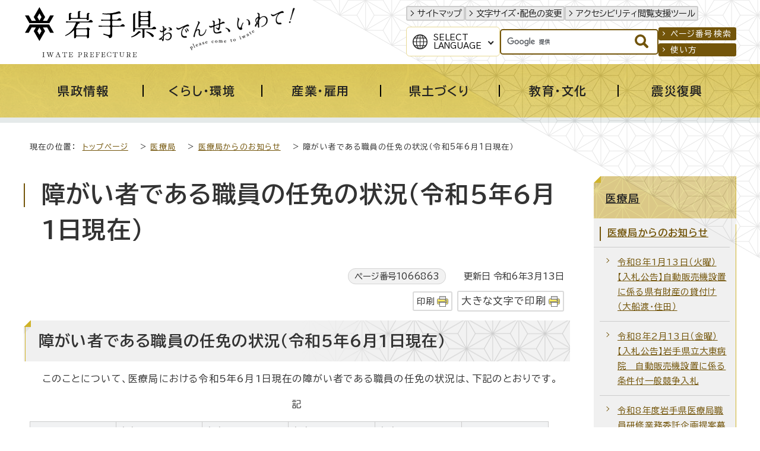

--- FILE ---
content_type: text/html
request_url: http://www.pref.iwate.jp.cache.yimg.jp/iryoukyoku/oshirase/1066863.html
body_size: 14571
content:
<!DOCTYPE html>
<html lang="ja">
<head prefix="og: http://ogp.me/ns# fb: http://ogp.me/ns/fb# article: http://ogp.me/ns/article#">
<!-- Google tag (gtag.js) -->
<script async src="https://www.googletagmanager.com/gtag/js?id=G-1QKGX40YQK"></script>
<script>
window.dataLayer = window.dataLayer || [];
function gtag(){dataLayer.push(arguments);}
gtag('js', new Date());

gtag('config', 'G-1QKGX40YQK');
gtag('config', 'UA-45989786-6');
</script>
<meta charset="UTF-8">
<meta name="keywords" content="岩手県,岩手,いわてけん,いわて,黄金の国,IWATE,iwate,岩手県公式ホームページ">
<meta name="google-site-verification" content="vTJTdQ2QE9NFQXPVIn5Gcuf9CjFR1ft0YBU2DmqAYgI">
<!--[if lt IE 9]>
<script src="../../_template_/_site_/_default_/_res/js/html5shiv-printshiv.min.js"></script>
<![endif]-->
<meta property="og:title" content="障がい者である職員の任免の状況（令和5年6月1日現在）｜岩手県">
<meta property="og:type" content="article">
<meta property="og:description" content="岩手県">
<meta property="og:url" content="https://www.pref.iwate.jp/iryoukyoku/oshirase/1066863.html">
<meta property="og:image" content="https://www.pref.iwate.jp/_template_/_site_/_default_/_res/images/sns/ogimage.png">
<meta property="og:site_name" content="岩手県">
<meta property="og:locale" content="ja_JP">
<script src="../../_template_/_site_/_default_/_res/js/jquery-3.5.1.min.js"></script>
<script>
//<!--
var FI = {};
FI.jQuery = jQuery.noConflict(true);
FI.smpcss = "../../_template_/_site_/_default_/_res/design/default_smp.css?a";
FI.smpcss2 = "../../_template_/_site_/_default_/_res/dummy.css";
FI.ads_banner_analytics = true;
FI.open_data_analytics = true;
FI.pageid_search_analytics = true;
FI.file_data_analytics = true;
//-->
</script>
<script src="../../_template_/_site_/_default_/_res/js/smp.js?a"></script>
<script src="../../_template_/_site_/_default_/_res/js/common.js" defer></script>
<script src="../../_template_/_site_/_default_/_res/js/pagetop_fade.js" defer></script>
<script src="../../_template_/_site_/_default_/_res/js/articleall.js" async></script>
<script src="../../_template_/_site_/_default_/_res/js/dropdown_menu.js" defer></script>
<script src="../../_template_/_site_/_default_/_res/js/over.js" async></script>
<script src="../../_template_/_site_/_default_/_res/js/fm_util.js" async></script>
<link id="cmncss" href="../../_template_/_site_/_default_/_res/design/default.css?a" rel="stylesheet" type="text/css" class="pconly">
<link id="printcss" href="../../_template_/_site_/_default_/_res/print_dummy.css" rel="stylesheet" type="text/css" class="pconly">
<link id="bgcss" href="../../_template_/_site_/_default_/_res/dummy.css" rel="stylesheet" type="text/css" class="pconly">
<script>
//<!--
var bgcss1 = "../../_template_/_site_/_default_/_res/a.css";
var bgcss2 = "../../_template_/_site_/_default_/_res/b.css";
var bgcss3 = "../../_template_/_site_/_default_/_res/c.css";
var bgcss4 = "../../_template_/_site_/_default_/_res/dummy.css";
// -->
</script>
<link rel="preconnect" href="https://fonts.googleapis.com">
<link rel="preconnect" href="https://fonts.gstatic.com" crossorigin>
<link href="https://fonts.googleapis.com/css2?family=BIZ+UDPGothic:wght@400;700&family=Hina+Mincho&family=Lora:ital@0;1&display=swap" rel="stylesheet">
<title>岩手県 - 障がい者である職員の任免の状況（令和5年6月1日現在）</title>
<link rel="apple-touch-icon-precomposed" href="../../_template_/_site_/_default_/_res/images/apple-touch-icon-precomposed.png">
<link rel="shortcut icon" href="../../_template_/_site_/_default_/_res/favicon.ico" type="image/vnd.microsoft.icon">
<link rel="icon" href="../../_template_/_site_/_default_/_res/favicon.ico" type="image/vnd.microsoft.icon">
<script id="pt_loader" src="../../_template_/_site_/_default_/_res/js/ewbc.min.js"></script>
</head>
<body>
<noscript>
<p class="scriptmessage">当ホームページではjavascriptを使用しています。 javascriptの使用を有効にしなければ、一部の機能が正確に動作しない恐れがあります。お手数ですがjavascriptの使用を有効にしてください。</p>
</noscript>
<div id="wrapbg">
<div id="wrap">
<header id="headerbg" role="banner">
<div id="blockskip" class="pconly"><a href="#HONBUN">エンターキーを押すと、ナビゲーション部分をスキップし本文へ移動します。</a></div>
<div id="header">
<div id="tlogo">
<p><a href="https://www.pref.iwate.jp/"><img src="../../_template_/_site_/_default_/_res/design/images/header/tlogo.svg" alt="岩手県" width="225" height="85"></a></p>
<p class="pconly"><img src="../../_template_/_site_/_default_/_res/design/images/header/tlogo_catchcopy.png" alt="おでんせ、いわて！　Please come to Iwate" width="235" height="77"></p>
</div>
<div id="util">
<div id="util1">
<ul>
<li><a href="../../sitemap.html">サイトマップ</a></li>
<li class="pconly"><a href="../../about/site/usability.html">文字サイズ・配色の変更</a></li>
<li><a href="javascript:void(0);" id="pt_enable">アクセシビリティ閲覧支援ツール</a></li>
</ul>
</div>
<div id="util2">
<div id="translation" class="scatelang">
<button class="tismenulang" aria-expanded="false" aria-controls="translationlist" lang="en">Select<br>Language</button>
<ul aria-hidden="true" id="translationlist" translate="no">
<li lang="en"><a href="https://translate.google.com/translate?hl=en&sl=ja&tl=en&u=https://www.pref.iwate.jp/iryoukyoku/oshirase/1066863.html">English</a></li>
<li lang="zh-CN"><a href="https://translate.google.com/translate?hl=zh-CN&sl=ja&tl=zh-CN&u=https://www.pref.iwate.jp/iryoukyoku/oshirase/1066863.html">中文（简体字）</a></li>
<li lang="zh-TW"><a href="https://translate.google.com/translate?hl=zh-TW&sl=ja&tl=zh-TW&u=https://www.pref.iwate.jp/iryoukyoku/oshirase/1066863.html">中文（繁體字）</a></li>
<li lang="ko"><a href="https://translate.google.com/translate?hl=ko&sl=ja&tl=ko&u=https://www.pref.iwate.jp/iryoukyoku/oshirase/1066863.html">한국어</a></li>
</ul>
<!-- ▲▲▲ END translation ▲▲▲ --></div>
<div id="sitesearch">
<form role="search" id="cse-search-box" action="https://www.pref.iwate.jp/search/site.html">
<input type="hidden" name="cx" value="011451660060316888554:7ulai5w2tlc">
<input type="hidden" name="ie" value="UTF-8">
<input type="text" name="q" id="key" value="" title="サイト内検索"><input alt="検索" class="submit" src="../../_template_/_site_/_default_/_res/design/images/header/search.svg" type="image">
</form>
<script type="text/javascript" src="https://www.google.co.jp/coop/cse/brand?form=cse-search-box&lang=ja"></script>
<!-- ▲▲▲ END sitesearch ▲▲▲ --></div>
<div id="util3">
<ul>
<li><a href="../../about/site/idsearch.html">ページ番号検索</a></li>
<li><a href="../../about/site/search.html">使い方</a></li>
</ul>
<!-- ▲▲▲ END util3 ▲▲▲ --></div>
<!-- ▲▲▲ END util2 ▲▲▲ --></div>
</div>
</div>
</header>
<hr class="hide">
<nav id="gnavibg" role="navigation" aria-label="メインメニュー">
<div id="gnavi">
<ul id="topscate">
<li class="scate scate1">
<button class="tismenu pconly" aria-expanded="false" aria-controls="list1"><span>県政情報</span></button>
<div id="list1" class="navi" aria-hidden="true">
<div class="gnavilower">
<p class="gnavidetail"><a href="../../kensei/index.html">県政情報<span class="pconly">トップ</span></a></p>
<button class="gnaviclose pconly">閉じる</button>
<!-- ▲▲▲ END gnavilower ▲▲▲ --></div>
<ul class="clearfix pconly">
<li><a href="/kensei/profile/index.html">岩手県プロフィール</a></li>
<li><a href="/kensei/kouchoukouhou/index.html">広聴広報</a></li>
<li><a href="/kensei/nyuusatsu/index.html">入札・コンペ・公募情報</a></li>
<li><a href="/kensei/saiyou/index.html">採用・資格</a></li>
<li><a href="/kensei/jinji/index.html">人事</a></li>
<li><a href="/kensei/yosan/index.html">予算</a></li>
<li><a href="/kensei/houkikenpou/index.html">県法規集・県報・宗教法人・行政手続・不服審査</a></li>
<li><a href="/kensei/jouhoukoukai/index.html">情報公開・個人情報保護</a></li>
<li><a href="/kensei/1059746/index.html">公文書管理</a></li>
<li><a href="/kensei/zei/index.html">県税（けんぜいねっと）</a></li>
<li><a href="/kensei/kanzai/index.html">管財・庁舎管理</a></li>
<li><a href="/kensei/seisaku/index.html">政策</a></li>
<li><a href="/kensei/ilc/index.html">ILC推進</a></li>
<li><a href="/kensei/seisaku/suishin/1018014/index.html">いわて県民計画（2019～2028）</a></li>
<li><a href="/kensei/gyoseikeiei/index.html">行政経営</a></li>
<li><a href="/kensei/shingikai/index.html">審議会</a></li>
<li><a href="/kensei/toukei/index.html">統計情報</a></li>
<li><a href="/kensei/tetsuzuki/index.html">各種手続</a></li>
</ul>
<!-- ▲▲▲ END navi ▲▲▲ --></div>
<!-- ▲▲▲ END scate ▲▲▲ --></li>
<li class="scate scate2">
<button class="tismenu pconly" aria-expanded="false" aria-controls="list2"><span>くらし・環境</span></button>
<div id="list2" class="navi" aria-hidden="true">
<div class="gnavilower">
<p class="gnavidetail"><a href="../../kurashikankyou/index.html">くらし・環境<span class="pconly">トップ</span></a></p>
<button class="gnaviclose pconly">閉じる</button>
<!-- ▲▲▲ END gnavilower ▲▲▲ --></div>
<ul class="clearfix pconly">
<li><a href="/kurashikankyou/hokenfukushi/index.html">保健・福祉全般</a></li>
<li><a href="/kurashikankyou/iryou/index.html">医療</a></li>
<li><a href="/kurashikankyou/kosodate/index.html">子育て</a></li>
<li><a href="/kurashikankyou/fukushi/index.html">福祉</a></li>
<li><a href="/kurashikankyou/anzenanshin/index.html">安全・安心</a></li>
<li><a href="/kurashikankyou/kenchiku/index.html">住まい・建築・土地</a></li>
<li><a href="/kurashikankyou/npo/index.html">NPO・ボランティア・協働</a></li>
<li><a href="/kurashikankyou/chiiki/index.html">地域振興</a></li>
<li><a href="/kurashikankyou/1021252/index.html">移住定住</a></li>
<li><a href="/kurashikankyou/seishounendanjo/index.html">青少年育成・男女共同</a></li>
<li><a href="/kurashikankyou/shouhiseikatsu/index.html">消費生活</a></li>
<li><a href="/kurashikankyou/shizen/index.html">自然</a></li>
<li><a href="/kurashikankyou/gx/index.html">地球温暖化対策・脱炭素</a></li>
<li><a href="/kurashikankyou/kankyou/index.html">環境</a></li>
</ul>
<!-- ▲▲▲ END navi ▲▲▲ --></div>
<!-- ▲▲▲ END scate ▲▲▲ --></li>
<li class="scate scate3">
<button class="tismenu pconly" aria-expanded="false" aria-controls="list3"><span>産業・雇用</span></button>
<div id="list3" class="navi" aria-hidden="true">
<div class="gnavilower">
<p class="gnavidetail"><a href="../../sangyoukoyou/index.html">産業・雇用<span class="pconly">トップ</span></a></p>
<button class="gnaviclose pconly">閉じる</button>
<!-- ▲▲▲ END gnavilower ▲▲▲ --></div>
<ul class="clearfix pconly">
<li><a href="/sangyoukoyou/nourinsuisan/index.html">農林水産業一般</a></li>
<li><a href="/sangyoukoyou/nougyou/index.html">農業</a></li>
<li><a href="/sangyoukoyou/ringyou/index.html">林業</a></li>
<li><a href="/sangyoukoyou/suisan/index.html">水産業</a></li>
<li><a href="/sangyoukoyou/nouson/index.html">農業農村整備</a></li>
<li><a href="/sangyoukoyou/monozukuri/index.html">ものづくり産業</a></li>
<li><a href="/sangyoukoyou/sangyoushinkou/index.html">産業振興</a></li>
<li><a href="/sangyoukoyou/kankou/index.html">観光産業</a></li>
<li><a href="/sangyoukoyou/koyouroudou/index.html">雇用・労働</a></li>
</ul>
<!-- ▲▲▲ END navi ▲▲▲ --></div>
<!-- ▲▲▲ END scate ▲▲▲ --></li>
<li class="scate scate4">
<button class="tismenu pconly" aria-expanded="false" aria-controls="list4"><span>県土づくり</span></button>
<div id="list4" class="navi" aria-hidden="true">
<div class="gnavilower">
<p class="gnavidetail"><a href="../../kendozukuri/index.html">県土づくり<span class="pconly">トップ</span></a></p>
<button class="gnaviclose pconly">閉じる</button>
<!-- ▲▲▲ END gnavilower ▲▲▲ --></div>
<ul class="clearfix pconly">
<li><a href="/kendozukuri/kendoseibi/index.html">県土整備総合</a></li>
<li><a href="/kendozukuri/douro/index.html">道路</a></li>
<li><a href="/kendozukuri/koutsuu/index.html">交通</a></li>
<li><a href="/kendozukuri/kouwankuukou/index.html">港湾・空港</a></li>
<li><a href="/kendozukuri/kasensabou/index.html">河川・砂防・土砂災害</a></li>
<li><a href="/kendozukuri/toshigesui/index.html">都市計画・下水道</a></li>
<li><a href="/kendozukuri/kensetsu/index.html">建設業</a></li>
</ul>
<!-- ▲▲▲ END navi ▲▲▲ --></div>
<!-- ▲▲▲ END scate ▲▲▲ --></li>
<li class="scate scate5">
<button class="tismenu pconly" aria-expanded="false" aria-controls="list5"><span>教育・文化</span></button>
<div id="list5" class="navi" aria-hidden="true">
<div class="gnavilower">
<p class="gnavidetail"><a href="../../kyouikubunka/index.html">教育・文化<span class="pconly">トップ</span></a></p>
<button class="gnaviclose pconly">閉じる</button>
<!-- ▲▲▲ END gnavilower ▲▲▲ --></div>
<ul class="clearfix pconly">
<li><a href="/kyouikubunka/kyouiku/index.html">教育</a></li>
<li><a href="/kyouikubunka/shougaigakushuu/index.html">生涯学習</a></li>
<li><a href="/kyouikubunka/bunka/index.html">文化・芸術</a></li>
<li><a href="/kyouikubunka/kokusai/index.html">国際・多文化共生</a></li>
<li><a href="/kyouikubunka/sports/index.html">スポーツ・健康</a></li>
<li><a href="/kyouikubunka/1059148/index.html">岩手の3つの世界遺産</a></li>
</ul>
<!-- ▲▲▲ END navi ▲▲▲ --></div>
<!-- ▲▲▲ END scate ▲▲▲ --></li>
<li class="scate scate6">
<button class="tismenu pconly" aria-expanded="false" aria-controls="list6"><span>震災復興</span></button>
<div id="list6" class="navi" aria-hidden="true">
<div class="gnavilower">
<p class="gnavidetail"><a href="../../shinsaifukkou/index.html">震災復興<span class="pconly">トップ</span></a></p>
<button class="gnaviclose pconly">閉じる</button>
<!-- ▲▲▲ END gnavilower ▲▲▲ --></div>
<ul class="clearfix pconly">
<li><a href="/shinsaifukkou/fukkounougoki/index.html">復興の動き</a></li>
<li><a href="/shinsaifukkou/anzen/index.html">安全の確保</a></li>
<li><a href="/shinsaifukkou/saiken/index.html">暮らしの再建</a></li>
<li><a href="/shinsaifukkou/nariwai/index.html">なりわいの再生</a></li>
<li><a href="/shinsaifukkou/densho/index.html">未来のための伝承・発信</a></li>
<li><a href="/shinsaifukkou/fukkoukeikaku/index.html">復興計画等</a></li>
<li><a href="/shinsaifukkou/fukkoiinkai/index.html">復興委員会</a></li>
<li><a href="/shinsaifukkou/fukkoutokku/index.html">復興特区</a></li>
<li><a href="/shinsaifukkou/shien/index.html">支援する</a></li>
<li><a href="/shinsaifukkou/shichouson/index.html">市町村情報</a></li>
</ul>
<!-- ▲▲▲ END navi ▲▲▲ --></div>
<!-- ▲▲▲ END scate ▲▲▲ --></li>
<!-- ▲▲▲ END topscate ul▲▲▲ --></ul>
<!-- ▲▲▲ END gnavi ▲▲▲ --></div>
<!-- ▲▲▲ END gnavibg ▲▲▲ --></nav>
<hr class="hide">
<nav id="tpath" role="navigation" aria-label="現在の位置">
<p>現在の位置：&nbsp;
<a href="../../index.html">トップページ</a> &gt;
<a href="../../iryoukyoku/index.html">医療局</a> &gt;
<a href="../../iryoukyoku/oshirase/index.html">医療局からのお知らせ</a> &gt;
障がい者である職員の任免の状況（令和5年6月1日現在）
</p>
</nav>
<hr class="hide">
<div id="pagebodybg">
<div id="pagebody" class="clearfix lnaviright">
<p class="skip"><a id="HONBUN">ここから本文です。</a></p>
<main id="page" role="main">
<article id="content">
<div id="voice">
<h1>障がい者である職員の任免の状況（令和5年6月1日現在）</h1>
<div class="box">
<p class="update">
<span class="idnumber">ページ番号1066863</span>　
更新日
令和6年3月13日
</p>
<p class="printbtn pconly"><span class="print pconly"><a href="javascript:void(0);" onclick="print(); return false;">印刷</a></span><span class="printl"><a href="javascript:void(0);" onclick="printData(); return false;">大きな文字で印刷</a></span></p>
<!-- ▲▲▲ END box ▲▲▲ --></div>
<h2>障がい者である職員の任免の状況（令和5年6月1日現在）</h2>
<p>　このことについて、医療局における令和5年6月1日現在の障がい者である職員の任免の状況は、下記のとおりです。</p>
<p class="textcenter">記</p>
<div>
<table class="w100">
<thead>
<tr>
<th class="w15" scope="row">
<p class="textcenter">　　</p>
</th>
<th class="w15" scope="col">
<p>（1）</p>
<p>法定雇用障がい者数の算定の基礎となる職員数</p>
</th>
<th class="w15" scope="col">
<p>（2）</p>
<p>障がい者の数</p>
</th>
<th class="w15" scope="col">
<p>（3）</p>
<p>実雇用率</p>
<p>（(2)／(1)）</p>
</th>
<th class="w15" scope="col">
<p>（4）</p>
<p>不足数</p>
</th>
<th class="w15" scope="col">
<p class="textcenter">&nbsp;</p>
<p class="textcenter">備考</p>
</th>
</tr>
</thead>
<tbody>
<tr>
<th class="w15" scope="row">
<p>&nbsp;</p>
<p>令和5年6月1日</p>
</th>
<td>
<p class="textright">&nbsp;</p>
<p class="textright">4369.5人</p>
</td>
<td>
<p class="textright">&nbsp;</p>
<p class="textright">113.5人</p>
</td>
<td>
<p class="textright">&nbsp;</p>
<p class="textright">2.60％</p>
</td>
<td>
<p class="textright">&nbsp;</p>
<p class="textright">0人</p>
</td>
<td class="w15">
<p class="textcenter">&nbsp;</p>
</td>
</tr>
<tr>
<th class="w15" scope="row">
<p>【参考】</p>
<p>令和4年6月1日</p>
</th>
<td>
<p class="textright">&nbsp;</p>
<p class="textright">4371.0人</p>
</td>
<td>
<p class="textright">&nbsp;</p>
<p class="textright">121.0人</p>
</td>
<td>
<p class="textright">&nbsp;</p>
<p class="textright">2.77％</p>
</td>
<td>
<p class="textright">&nbsp;</p>
<p class="textright">0人</p>
</td>
<td>
<p class="textcenter">&nbsp;</p>
</td>
</tr>
</tbody>
</table>
<div>
<p>1　（1）欄は、職員総数から除外職員数を除いた職員数である。</p>
<p>2　（2）欄の「障がい者の数」とは、身体障がい者数、知的障がい者数及び精神障がい者数の計であり、短時間勤務職員以外の重度身体障がい者及び重度知的障がい者については、法律上、1人を2人に相当するものとしてカウントしている。</p>
<p>　　また、短時間勤務職員である重度身体障がい者及び重度知的障がい者、短時間職員である精神障がい者については1人を1カウントとしている。</p>
<p>　　さらに、重度以外の身体障がい者及び知的障がい者である短時間勤務職員については、法律上、1人を0.5人に相当するものとして0.5カウントとしている。</p>
<p>3　（4）欄の「不足数」とは、（1）欄の数に法定雇用率を乗じて得た数（1未満の端数切り捨て）から（2）欄の数を減じて得た数であり、これが0となることをもって法定雇用率達成となる。</p>
<p>　　実雇用率が法定雇用率を下回っていても、不足数が0となることがあり、この場合は、法定雇用率達成となる。</p>
<p>4　障がいの種別・種類別の人数及び直近1年間に雇い入れた人数については、人数が一桁又は二桁と少数であり、他の情報と照合し、又は各年ごとの数字を比較すること等により、特定の者が障害者であること又はその障害の程度等が推認されるおそれがあるため、非公表とします。</p>
</div>
</div>
<div id="reference">
<h2><span>このページに関する</span>お問い合わせ</h2>
<p><span class="department"><span class="division">医療局　職員課</span>　人事・研修・福利厚生担当</span><br>〒020-0023　岩手県盛岡市内丸11-1<br>電話番号：019-629-6321（内線番号：6322）　ファクス番号：019-629-6329<br><a class="mail" href="https://www.pref.iwate.jp/cgi-bin/contacts/C00020101">お問い合わせは専用フォームをご利用ください。</a></p>
</div>
</div>
</article>
</main>
<hr class="hide">
<nav id="lnavi" class="pconly" role="navigation" aria-labelledby="localnav">
<div id="menubg">
<div id="menu">
<h2 id="localnav"><a href="../../iryoukyoku/index.html">医療局</a></h2>
<h3><a href="../../iryoukyoku/oshirase/index.html">医療局からのお知らせ</a></h3>
<ul class="lmenu">
<li><a href="../../iryoukyoku/oshirase/1093899.html">令和8年1月13日（火曜）【入札公告】自動販売機設置に係る県有財産の貸付け（大船渡・住田）</a></li>
<li><a href="../../iryoukyoku/oshirase/1093893.html">令和8年2月13日（金曜）【入札公告】岩手県立大東病院　自動販売機設置に係る条件付一般競争入札</a></li>
<li><a href="../../iryoukyoku/oshirase/1093288.html">令和8年度岩手県医療局職員研修業務委託企画提案募集</a></li>
<li><a href="../../iryoukyoku/oshirase/1092696.html">【入札公告】令和7年度　岩手県立久慈病院　医療器械の購入</a></li>
<li><a href="../../iryoukyoku/oshirase/1092513.html">【入札公告】Microsoft SiCSP Office LTSC Standard 2024ライセンス</a></li>
<li><a href="../../iryoukyoku/oshirase/1092151.html">【入札公告】令和7年度　岩手県立久慈病院　医療器械の購入</a></li>
<li><a href="../../iryoukyoku/oshirase/1091816.html">「岩手県立病院債権（医業未収金）回収業務委託」に係る公募型プロポーザル企画提案提案に係る質問への回答について</a></li>
<li><a href="../../iryoukyoku/oshirase/1093128.html">【入札公告】（胆沢病院）自動販売機設置に係る県有財産の貸付け</a></li>
<li><a href="../../iryoukyoku/oshirase/1091815.html">令和7年11月21日（金曜）【入札公告】岩手県立中央病院令和7年度構内等除排雪業務委託《一般競争入札》</a></li>
<li><a href="../../iryoukyoku/oshirase/1086899.html">【コンペ】「岩手県立病院専門研修ガイドブック作成業務」に係る企画提案の募集について</a></li>
<li><a href="../../iryoukyoku/oshirase/1093199.html">【入札公告】岩手県立病院（二戸圏域） 医事業務委託</a></li>
<li><a href="../../iryoukyoku/oshirase/1093198.html">【入札公告】岩手県立久慈病院医事業務委託</a></li>
<li><a href="../../iryoukyoku/oshirase/1093196.html">【入札公告】岩手県立宮古病院及び岩手県立山田病院 医事業務委託</a></li>
<li><a href="../../iryoukyoku/oshirase/1093194.html">【入札公告】釜石圏域岩手県立病院 医事業務委託</a></li>
<li><a href="../../iryoukyoku/oshirase/1093191.html">【入札公告】岩手県立江刺病院医事業務委託</a></li>
<li><a href="../../iryoukyoku/oshirase/1093193.html">【入札公告】気仙圏域県立病院等に係る医事業務委託</a></li>
<li><a href="../../iryoukyoku/oshirase/1093189.html">【入札公告】岩手県立大東病院医事業務委託</a></li>
<li><a href="../../iryoukyoku/oshirase/1093190.html">【入札公告】岩手県立胆沢病院医事業務委託</a></li>
<li><a href="../../iryoukyoku/oshirase/1093188.html">【入札公告】岩手県立千厩病院医事業務委託</a></li>
<li><a href="../../iryoukyoku/oshirase/1093185.html">【入札公告】岩手県立南光病院医事業務委託</a></li>
<li><a href="../../iryoukyoku/oshirase/1093184.html">【入札公告】岩手県立磐井病院、岩手県立磐井病院附属花泉地域診療センター医事業務委託</a></li>
<li><a href="../../iryoukyoku/oshirase/1093170.html">【入札公告】岩手県立遠野病院、岩手県立中央病院附属大迫地域診療センター医事業務委託</a></li>
<li><a href="../../iryoukyoku/oshirase/1093169.html">【入札公告】岩手県立中部病院医事業務委託</a></li>
<li><a href="../../iryoukyoku/oshirase/1093167.html">【入札公告】岩手県立東和病院医事業務委託</a></li>
<li><a href="../../iryoukyoku/oshirase/1093165.html">【入札公告】岩手県立中央病院　診療情報管理業務委託</a></li>
<li><a href="../../iryoukyoku/oshirase/1093164.html">【入札公告】岩手県立中央病院 医事業務委託　岩手県立中央病院附属沼宮内地域診療センター 医事業務委託</a></li>
</ul>
<h4 class="separator">年末年始・お盆期間中の外来診療体制</h4>
<ul class="lmenu">
<li><a href="../../iryoukyoku/oshirase/1079156.html">令和6年-令和7年　年末年始期間中の外来診療体制について</a></li>
<li><a href="../../iryoukyoku/oshirase/1088198.html">令和7年度お盆期間中の外来診療体制について</a></li>
</ul>
<h4 class="separator">入札・公募（県立病院）</h4>
<ul class="lmenu">
<li><a href="../../iryoukyoku/oshirase/1093974.html">令和8年1月16日（金曜）【入札公告】岩手県立磐井病院令和7年度整備医療器械</a></li>
<li><a href="../../iryoukyoku/oshirase/1092669.html">令和7年12月10日（水曜）【入札公告】自動販売機設置に係る県有財産の貸付けについて（二戸・九戸）</a></li>
</ul>
<h4 class="separator">イベント情報（県立病院）</h4>
<ul class="lmenu">
<li><a href="../../iryoukyoku/oshirase/1079153.html">第71回岩手県立中央病院健康講座の開催について</a></li>
</ul>
<h4 class="separator">入札・公募（医療局本庁）</h4>
<ul class="lmenu">
<li><a href="../../iryoukyoku/oshirase/1093963/index.html">令和8年1月15日（木曜）【入札公告】軽米病院　超音波画像診断装置</a></li>
<li><a href="../../iryoukyoku/oshirase/1093856/index.html">令和8年1月9日（金曜）【入札公告】大船渡病院　白内障手術装置</a></li>
<li><a href="../../iryoukyoku/oshirase/1093666/index.html">令和8年1月6日（火曜）【入札公告】釜石病院他3施設　全自動尿分析システム</a></li>
<li><a href="../../iryoukyoku/oshirase/1093664/index.html">令和8年1月6日（火曜）【入札公告】遠野病院　診断用一般撮影装置</a></li>
<li><a href="../../iryoukyoku/oshirase/1085996.html">【入札公告】岩手県立遠野病院電子カルテシステム更新に係る機器</a></li>
<li><a href="../../iryoukyoku/oshirase/1048162.html">【入札公告】岩手県立病院施設で使用する電気の供給</a></li>
<li><a href="../../iryoukyoku/oshirase/1035272.html">県有財産の先着順売払いのお知らせ</a></li>
</ul>
<h4 class="separator">広告事業（県立病院）</h4>
<ul class="lmenu">
<li><a href="../../iryoukyoku/oshirase/1044904.html">県立病院施設内ポスター広告の募集開始</a></li>
</ul>
<h4 class="separator">医療局職員の懲戒処分の公表</h4>
<ul class="lmenu">
<li><a href="../../iryoukyoku/oshirase/1091378.html">医療局職員の懲戒処分の公表【令和7年度第2四半期】</a></li>
<li><a href="../../iryoukyoku/oshirase/1087887.html">医療局職員の懲戒処分の公表【令和7年度第1四半期】</a></li>
<li><a href="../../iryoukyoku/oshirase/1084727.html">医療局職員の懲戒処分の公表【令和6年度第4四半期】</a></li>
<li><a href="../../iryoukyoku/oshirase/1079974.html">医療局職員の懲戒処分の公表【令和6年度第3四半期】</a></li>
<li><a href="../../iryoukyoku/oshirase/1078222.html">医療局職員の懲戒処分の公表【令和6年度第2四半期】</a></li>
<li><a href="../../iryoukyoku/oshirase/1075666.html">医療局職員の懲戒処分の公表【令和6年度第1四半期】</a></li>
<li><a href="../../iryoukyoku/oshirase/1071204.html">医療局職員の懲戒処分の公表【令和5年度第3四半期】</a></li>
<li><a href="../../iryoukyoku/oshirase/1069274.html">医療局職員の懲戒処分の公表【令和5年度第2四半期】</a></li>
<li><a href="../../iryoukyoku/oshirase/1066410.html">医療局職員の懲戒処分の公表【令和5年度第1四半期】</a></li>
<li><a href="../../iryoukyoku/oshirase/1059961.html">医療局職員の懲戒処分の公表【令和4年度第2四半期】</a></li>
<li><a href="../../iryoukyoku/oshirase/1047752.html">医療局職員の懲戒処分の公表【令和3年度第2四半期】</a></li>
<li><a href="../../iryoukyoku/oshirase/1041821.html">医療局職員の懲戒処分の公表【令和2年度第4四半期】</a></li>
<li><a href="../../iryoukyoku/oshirase/1036599.html">医療局職員の懲戒処分の公表【令和2年度第3四半期】</a></li>
<li><a href="../../iryoukyoku/oshirase/1032318.html">医療局職員の懲戒処分の公表【令和2年度第1四半期】</a></li>
</ul>
<h4 class="separator">医療局退職者の再就職状況の公表について</h4>
<ul class="lmenu">
<li><a href="../../iryoukyoku/oshirase/1090068.html">令和7年度　医療局退職者の再就職状況の公表</a></li>
<li><a href="../../iryoukyoku/oshirase/1077319.html">令和6年度　医療局退職者の再就職状況の公表</a></li>
<li><a href="../../iryoukyoku/oshirase/1068532.html">令和5年度　医療局退職者の再就職状況の公表</a></li>
<li><a href="../../iryoukyoku/oshirase/1058885.html">令和4年度　医療局退職者の再就職状況の公表</a></li>
<li><a href="../../iryoukyoku/oshirase/1033432.html">令和2年度　医療局退職者の再就職状況の公表</a></li>
</ul>
<h4 class="separator">岩手県立病院等医療事故の公表</h4>
<ul class="lmenu">
<li><a href="../../iryoukyoku/oshirase/1090236.html">岩手県立病院等医療事故の個別公表について</a></li>
<li><a href="../../iryoukyoku/oshirase/1061572.html">岩手県立病院等医療事故の個別公表について</a></li>
<li><a href="../../iryoukyoku/oshirase/1066746.html">岩手県立病院等医療事故の包括公表について【令和6年度下半期】</a></li>
</ul>
<h4 class="separator">医療の質に関する指標</h4>
<ul class="lmenu">
<li><a href="../../iryoukyoku/oshirase/1015125.html">医療の質に関する指標</a></li>
</ul>
<h4 class="separator">患者満足度調査結果の公表</h4>
<ul class="lmenu">
<li><a href="../../iryoukyoku/oshirase/1079088.html">令和6年度患者満足度調査の結果</a></li>
<li><a href="../../iryoukyoku/oshirase/1068876.html">令和5年度患者満足度調査の結果</a></li>
<li><a href="../../iryoukyoku/oshirase/1061950.html">令和4年度患者満足度調査の結果</a></li>
<li><a href="../../iryoukyoku/oshirase/1050420.html">令和3年度患者満足度調査の結果</a></li>
</ul>
<h4 class="separator">医療・福祉相談窓口（県立病院）</h4>
<ul class="lmenu">
<li><a href="../../iryoukyoku/oshirase/1015158.html">医療・福祉相談</a></li>
</ul>
<h4 class="separator">診療記録開示について（県立病院・地域診療センター）</h4>
<ul class="lmenu">
<li><a href="../../iryoukyoku/oshirase/1071990.html">診療記録開示（県立病院・地域診療センター）</a></li>
</ul>
<h4 class="separator">その他お知らせ</h4>
<ul class="lmenu">
<li><a href="../../iryoukyoku/oshirase/1086373.html">雇用見込証明書</a></li>
<li><a href="../../iryoukyoku/oshirase/1079215.html">岩手県医療等ビッグデータ利活用システムにかかる匿名加工情報の作成及び第三者への提供について</a></li>
<li><a href="../../iryoukyoku/oshirase/1032501.html">岩手県医療局障がい者活躍推進計画の策定</a></li>
<li><a href="../../iryoukyoku/oshirase/1089620.html">障がい者活躍推進計画に係る令和6年度の実施状況</a></li>
<li><a href="../../iryoukyoku/oshirase/1089619.html">障がい者活躍推進計画に係る令和5年度の実施状況</a></li>
<li><a href="../../iryoukyoku/oshirase/1088110.html">障がい者である職員の任免の状況（令和7年6月1日現在 ）</a></li>
<li><a href="../../iryoukyoku/oshirase/1076367.html">障がい者である職員の任免の状況（令和6年6月1日現在 ）</a></li>
<li class="choice">障がい者である職員の任免の状況（令和5年6月1日現在）</li>
<li><a href="../../iryoukyoku/oshirase/1057975.html">障がい者である職員の任免の状況（令和4年6月1日現在）</a></li>
<li><a href="../../iryoukyoku/oshirase/1045312.html">障がい者である職員の任免の状況（令和3年6月1日現在）</a></li>
<li><a href="../../iryoukyoku/oshirase/1033019.html">障がい者である職員の任免の状況（令和2年6月1日現在）</a></li>
<li><a href="../../iryoukyoku/oshirase/1026387.html">障がい者である職員の任免の状況（令和元年6月1日現在）</a></li>
<li><a href="../../iryoukyoku/oshirase/1033661.html">次世代育成支援及び女性活躍推進のための特定事業主行動計画</a></li>
<li><a href="../../iryoukyoku/oshirase/1073106.html">令和5年度経営比較分析表について（病院事業）</a></li>
<li><a href="../../iryoukyoku/oshirase/1015157.html">環境方針</a></li>
</ul>
</div>
</div>
</nav>
</div>
</div>
<hr class="hide">
<nav id="jssmpbtmnavi" class="smponly">
<ul>
<li id="jssmpbtmnavi01"></li>
<li id="jssmpbtmnavi02"><a href="https://iwate-bousai.my.salesforce-sites.com/"><span>いわて防災情報</span></a></li>
<li id="jssmpbtmnavi03"><a href="../../event_calendar.html"><span>イベント</span></a></li>
<li id="jssmpbtmnavi04">
<div id="smpmenup1" class="bmenu pscatenone">
<button class="hnmenu hnplus" aria-controls="gnavismp1" aria-expanded="false">
<span>さがす</span>
</button>
<div id="gnavismp1" aria-hidden="true" class="openmenu">
<!-- サイト内検索はID重複のため、移動で対応 -->
<div class="keyword">
<dl>
<dt>注目のキーワード</dt>
<dd><a href="/kurashikankyou/shizen/yasei/1049881/1056087.html">クマ</a></dd>
<dd><a href="/kensei/seisaku/furusato.html">ふるさと納税</a></dd>
<dd><a href="/kurashikankyou/1021252/1019670.html">移住</a></dd>
</dl>
</div>
<ul id="stopkcate" class="clearfix">
<li class="kcate kcate1">
<button class="tismenu" aria-expanded="false" aria-controls="skenlist1"><img src="/_res/projects/default_project/_page_/001/000/001/2024kensei/kensei_01.png" alt="" width="70" height="70">岩手県の基本情報</button>
<div id="skenlist1" class="navi" aria-hidden="true">
<div class="kenlower clearfix">
<p class="kendetail"><a href="#">岩手県の基本情報<span class="pconly">に関する一覧ページ</span></a></p>
<button class="kenclose pconly">閉じる</button>
</div>
<ul class="clearfix">
<li><a href="/kensei/profile/index.html">岩手県プロフィール</a></li>
<li><a href="/soshiki/index.html">組織から探す</a></li>
<li><a href="/soshiki/tel/index.html">直通電話番号一覧</a></li>
<li><a href="/kensei/profile/1000663.html">岩手県庁へのアクセス</a></li>
<li><a href="/kensei/kanzai/kenchou/index.html">県庁舎のご案内</a></li>
<li><a href="/shisetsu/index.html">施設案内</a></li>
<li><a href="/kids/index.html">いわてけんキッズページ</a></li>
<li><a href="/kensei/toukei/index.html">統計情報</a></li>
<li><a href="/kensei/houkikenpou/index.html">県法規集・県報・宗教法人・行政手続・不服審査</a></li>
</ul>
</div>
</li>
<li class="kcate kcate2">
<button class="tismenu" aria-expanded="false" aria-controls="skenlist2"><img src="/_res/projects/default_project/_page_/001/000/001/2024kensei/kensei_02.png" alt="" width="70" height="70">県の組織</button>
<div id="skenlist2" class="navi" aria-hidden="true">
<div class="kenlower clearfix">
<p class="kendetail"><a href="#">県の組織<span class="pconly">に関する一覧ページ</span></a></p>
<button class="kenclose pconly">閉じる</button>
</div>
<ul class="clearfix">
<li><a href="/soshiki/index.html">組織から探す</a></li>
<li><a href="/kensei/kanzai/shinkoukyoku/index.html">各振興局のご案内</a></li>
<li><a href="/morioka/index.html">盛岡広域振興局</a></li>
<li><a href="/kennan/index.html">県南広域振興局</a></li>
<li><a href="/engan/index.html">沿岸広域振興局</a></li>
<li><a href="/kenpoku/index.html">県北広域振興局</a></li>
<li><a href="/kengai/index.html">県外事務所</a></li>
<li><a href="/iryoukyoku/index.html">医療局</a></li>
<li><a href="/kigyoukyoku/index.html">企業局</a></li>
<li><a href="/kyouikubunka/kyouiku/index.html">教育</a></li>
<li><a href="/kenkei/index.html">公安委員会・県警本部</a></li>
<li><a href="/iinkai/index.html">各種委員会</a></li>
</ul>
</div>
</li>
<li class="kcate kcate3">
<button class="tismenu" aria-expanded="false" aria-controls="skenlist3"><img src="/_res/projects/default_project/_page_/001/000/001/2024kensei/kensei_03.png" alt="" width="70" height="70">広報・メディア</button>
<div id="skenlist3" class="navi" aria-hidden="true">
<div class="kenlower clearfix">
<p class="kendetail"><a href="#">広報・メディア<span class="pconly">に関する一覧ページ</span></a></p>
<button class="kenclose pconly">閉じる</button>
</div>
<ul class="clearfix">
<li><a href="/kensei/kouchoukouhou/index.html">広聴広報</a></li>
<li><a href="https://twitter.com/pref_iwate">広聴広報課ツイッター<img src="/_template_/_site_/_default_/_res/images/parts/newwin3.gif" alt="外部リンク" width="12" height="11" class="external"></a>
</li>
<li><a href="https://www.youtube.com/user/prefiwate">岩手県公式動画チャンネル（YouTube）<img src="/_template_/_site_/_default_/_res/images/parts/newwin3.gif" alt="外部リンク" width="12" height="11" class="external"></a>
</li>
</ul>
</div>
</li>
<li class="kcate kcate4">
<button class="tismenu" aria-expanded="false" aria-controls="skenlist4"><img src="/_res/projects/default_project/_page_/001/000/001/2024kensei/kensei_04.png" alt="" width="70" height="70">各種手続き</button>
<div id="skenlist4" class="navi" aria-hidden="true">
<div class="kenlower clearfix">
<p class="kendetail"><a href="#">各種手続き<span class="pconly">に関する一覧ページ</span></a></p>
<button class="kenclose pconly">閉じる</button>
</div>
<ul class="clearfix">
<li><a href="/kensei/tetsuzuki/passport/index.html">パスポート・旅券</a></li>
<li><a href="/public_comment/index.html">パブリック・コメント</a></li>
<li><a href="https://s-kantan.jp/pref-iwate-d/downloadForm/downloadFormList_initDisplay.action">様式ダウンロード<img src="/_template_/_site_/_default_/_res/images/parts/newwin3.gif" alt="外部リンク" width="12" height="11" class="external"></a>
</li>
</ul>
</div>
</li>
<li class="kcate kcate5">
<button class="tismenu" aria-expanded="false" aria-controls="skenlist5"><img src="/_res/projects/default_project/_page_/001/000/001/2024kensei/kensei_05.png" alt="" width="70" height="70">オンラインサービス</button>
<div id="skenlist5" class="navi" aria-hidden="true">
<div class="kenlower clearfix">
<p class="kendetail"><a href="#">オンラインサービス<span class="pconly">に関する一覧ページ</span></a></p>
<button class="kenclose pconly">閉じる</button>
</div>
<ul class="clearfix">
<li><a href="http://www.douro.com/">岩手県道路情報提供サービス<img src="/_template_/_site_/_default_/_res/images/parts/newwin3.gif" alt="外部リンク" width="12" height="11" class="external"></a>
</li>
<li><a href="/kensei/seisaku/jouhouka/1053777/1055840/1012017.html">電子申請・届出サービス</a></li>
<li><a href="/kensei/tetsuzuki/noufu/index.html">ペイジーを利用した電子納付</a></li>
<li><a href="https://www.sonicweb-asp.jp/iwate">いわてデジタルマップ<img src="/_template_/_site_/_default_/_res/images/parts/newwin3.gif" alt="外部リンク" width="12" height="11" class="external"></a>
</li>
<li><a href="http://igis.pref.iwate.jp/udmap/">いわてユニバーサルデザイン電子マップ<img src="/_template_/_site_/_default_/_res/images/parts/newwin3.gif" alt="外部リンク" width="12" height="11" class="external"></a>
</li>
<li><a href="/opendata/1000081/index.html">岩手県オープンデータサイト</a></li>
</ul>
</div>
</li>
<li class="kcate kcate6">
<button class="tismenu" aria-expanded="false" aria-controls="skenlist6"><img src="/_res/projects/default_project/_page_/001/000/001/2024kensei/kensei_06.png" alt="" width="69" height="70">ご意見・ご提言</button>
<div id="skenlist6" class="navi" aria-hidden="true">
<div class="kenlower clearfix">
<p class="kendetail"><a href="#">ご意見・ご提言<span class="pconly">に関する一覧ページ</span></a></p>
<button class="kenclose pconly">閉じる</button>
</div>
<ul class="clearfix">
<li><a href="/kensei/kouchoukouhou/teigen/1000810.html">県への御意見・御提言の受付</a></li>
</ul>
</div>
</li>
<li class="kcate kcate7">
<button class="tismenu" aria-expanded="false" aria-controls="skenlist7"><img src="/_res/projects/default_project/_page_/001/000/001/2024kensei/kensei_07.png" alt="" width="67" height="70">相談窓口</button>
<div id="skenlist7" class="navi" aria-hidden="true">
<div class="kenlower clearfix">
<p class="kendetail"><a href="#">相談窓口<span class="pconly">に関する一覧ページ</span></a></p>
<button class="kenclose pconly">閉じる</button>
</div>
<ul class="clearfix">
<li><a href="/soudan/index.html">相談窓口</a></li>
<li><a href="/shinsaifukkou/saiken/soudan/index.html">生活相談</a></li>
<li><a href="/fukushisoudan/index.html">岩手県福祉総合相談センター</a></li>
<li><a href="/soudan/1002080.html">教育相談窓口一覧</a></li>
<li><a href="/kurashikankyou/kosodate/kikan/miyako/index.html">岩手県宮古児童相談所</a></li>
<li><a href="/kurashikankyou/kosodate/kikan/ichinoseki/index.html">岩手県一関児童相談所</a></li>
<li><a href="/kurashikankyou/shouhiseikatsu/index.html">消費生活</a></li>
<li><a href="/soudan/1002085.html">消費生活相談窓口・問い合わせ先</a></li>
<li><a href="/iinkai/roudou/index.html">労働相談（岩手県労働委員会）</a></li>
</ul>
</div>
</li>
<li class="kcate kcate8">
<button class="tismenu" aria-expanded="false" aria-controls="skenlist8"><img src="/_res/projects/default_project/_page_/001/000/001/2024kensei/kensei_08.png" alt="" width="70" height="70">入札・コンペ・公募情報</button>
<div id="skenlist8" class="navi" aria-hidden="true">
<div class="kenlower clearfix">
<p class="kendetail"><a href="#">入札・コンペ・公募情報<span class="pconly">に関する一覧ページ</span></a></p>
<button class="kenclose pconly">閉じる</button>
</div>
<ul class="clearfix">
<li><a href="/kensei/nyuusatsu/index.html">入札・コンペ・公募情報</a></li>
<li><a href="/kensei/nyuusatsu/kouji/index.html">県営建設工事入札</a></li>
<li><a href="/kensei/nyuusatsu/gyoumu/index.html">建設関連業務入札</a></li>
<li><a href="/kensei/nyuusatsu/buppin/index.html">物品入札</a></li>
<li><a href="/kensei/nyuusatsu/it/index.html">IT関連入札</a></li>
<li><a href="/kensei/nyuusatsu/compe/index.html">コンペ</a></li>
<li><a href="/kensei/nyuusatsu/sonota/index.html">その他入札情報</a></li>
<li><a href="/kensei/nyuusatsu/1010807/index.html">その他公募情報</a></li>
</ul>
</div>
</li>
<li class="kcate kcate9">
<button class="tismenu" aria-expanded="false" aria-controls="skenlist9"><img src="/_res/projects/default_project/_page_/001/000/001/2024kensei/kensei_09.png" alt="" width="70" height="70">補助・融資</button>
<div id="skenlist9" class="navi" aria-hidden="true">
<div class="kenlower clearfix">
<p class="kendetail"><a href="#">補助・融資<span class="pconly">に関する一覧ページ</span></a></p>
<button class="kenclose pconly">閉じる</button>
</div>
<ul class="clearfix">
<li><a href="/kensei/tetsuzuki/hojo/index.html">補助・融資</a></li>
<li><a href="/kensei/tetsuzuki/hojo/1012245/index.html">ふるさと振興部</a></li>
<li><a href="/kensei/tetsuzuki/hojo/1012253/index.html">文化スポーツ部</a></li>
<li><a href="/kensei/tetsuzuki/hojo/kankyo/index.html">環境生活部</a></li>
<li><a href="/kensei/tetsuzuki/hojo/hokenfukushi/index.html">保健福祉部</a></li>
<li><a href="/kensei/tetsuzuki/hojo/shoko/index.html">商工労働観光部</a></li>
<li><a href="/kensei/tetsuzuki/hojo/nourin/index.html">農林水産部</a></li>
<li><a href="/kensei/tetsuzuki/hojo/kendoseibi/index.html">県土整備部</a></li>
<li><a href="/kensei/tetsuzuki/hojo/1012306/index.html">復興防災部</a></li>
<li><a href="/kensei/tetsuzuki/hojo/1012308/index.html">企業局</a></li>
<li><a href="/kensei/tetsuzuki/hojo/kyouiku/index.html">教育委員会事務局</a></li>
</ul>
</div>
</li>
</ul>
<button class="hnclose">閉じる</button>
</div>
</div>
</li>
</ul>
<!-- ▲▲▲ END jssmpbtmnavi ▲▲▲ --></nav>
<footer role="contentinfo">
<div id="footerbg">
<aside id="guidebg" role="complementary">
<div id="guide">
<p class="pagetop"><a href="#wrap"><img src="../../_template_/_site_/_default_/_res/design/images/page/mark_pagetop.png" alt="TOP" width="64" height="64"></a></p>
<ul>
<li><a href="javascript:history.back();" class="pageback">前のページへ戻る</a></li>
<li><a href="../../index.html" class="pagehome">トップページへ戻る</a></li>
</ul>
<div class="viewmode">
<dl>
<dt>表示</dt><dd>
<ul>
<li><a href="javascript:void(0)" id="viewmode_pc">PC</a></li>
<li><a href="javascript:void(0)" id="viewmode_smp">スマートフォン</a></li>
</ul></dd>
</dl>
<!-- ▲▲▲ END viewmode ▲▲▲ --></div>
<!-- ▲▲▲ END guide ▲▲▲ --></div>
<!-- ▲▲▲ END guidebg ▲▲▲ --></aside>
<hr class="hide">
<div id="footer">
<div id="add">
<h2>岩手県庁</h2>
<address>〒020-8570　岩手県盛岡市内丸10番1号<br>
電話番号：019-651-3111（総合案内）</address>
<p><a href="../../kensei/profile/1000663.html">県庁へのアクセス</a></p>
<!-- ▲▲▲ END add ▲▲▲ --></div>
<div id="footernavi">
<ul>
<li><a href="../../sitemap.html">サイトマップ</a></li>
<li><a href="../../kensei/profile/links/1000665.html">県内各市町村</a></li>
<li><a href="../../about/privacy.html">個人情報の取り扱い</a></li>
<li><a href="../../about/accessibility/accessibility.html">ウェブアクセシビリティ</a></li>
<li><a href="../../about/site/howtouse.html">サイトの利用ガイド</a></li>
<li><a href="../../about/link.html">リンクについて</a></li>
</ul>
<!-- ▲▲▲ END footernavi ▲▲▲ --></div>
<!-- ▲▲▲ END footer ▲▲▲ --></div>
<hr class="hide">
<div id="copy">
<ul>
<li><a href="https://www.library.pref.iwate.jp/" target="_blank"><img src="../../_template_/_site_/_default_/_res/design/images/footer/lib.png" alt="岩手県立図書館" width="230" height="50"></a></li>
<li><a href="https://www.ima.or.jp/" target="_blank"><img src="../../_template_/_site_/_default_/_res/design/images/footer/art.png" alt="岩手県立美術館" width="230" height="50"></a></li>
<li><a href="https://www2.pref.iwate.jp/~hp0910/index.html" target="_blank"><img src="../../_template_/_site_/_default_/_res/design/images/footer/museum.png" alt="岩手県立博物館" width="230" height="50"></a></li>
</ul>
<p lang="en">&copy; 2024 Iwate Prefectural Government.　<br>
<span lang="ja">掲載されている情報は、著作権法上認められた場合を除き、<br class="pconly">無断で複製・転用することはできません。</span></p>
<!-- ▲▲▲ END copy ▲▲▲ --></div>
<!-- ▲▲▲ END footerbg ▲▲▲ --></div>
<!-- ▲▲▲ END footer ▲▲▲ --></footer>
</div>
</div>
<!-- xmldata for linkcheck start
<linkdata>
<pageid>1066863</pageid>
<pagetitle>障がい者である職員の任免の状況（令和5年6月1日現在）</pagetitle>
<pageurl>https://www.pref.iwate.jp/iryoukyoku/oshirase/1066863.html</pageurl>
<device>p</device>
<groupid>G0002</groupid>
<groupname>G0002　医療局職員課</groupname>
<linktitle></linktitle>
<linkurl></linkurl>
</linkdata>
xmldata for linkcheck end  -->
</body>
</html>


--- FILE ---
content_type: text/css
request_url: http://www.pref.iwate.jp.cache.yimg.jp/_template_/_site_/_default_/_res/design/content.css
body_size: 5180
content:
@charset "utf-8";
/*------------------------------------------------------------------------------
[1] 共通設定
[2] メインコンテンツ 共通設定
[3] メインコンテンツ 詳細設定
------------------------------------------------------------------------------*/
/*******************************************************************************
[1] 共通設定
*******************************************************************************/
img{
	max-width: 100%;
	height: auto;
}
hr{
	margin:0px 15px 25px 15px;
	color:#FFFFFF;
	border:solid 1px #CCCCCC;
}
/*　本文へ　*/
#blockskip a{
	color:#FFF;
	background-color:#333;
}
/*******************************************************************************
[2] メインコンテンツ 共通設定
********************************************************************************/
#content p.update, #content2 p.update, #content3 p.update{
	letter-spacing:normal;
}
#content p span.idnumber, #content2 p span.idnumber, #content3 p span.idnumber{
	border-radius: 100vh;
	letter-spacing:normal;
	padding:5px 10px;
	background:#F2F2F2;
	border-color: #D5D5D5;
}
/*==============================================================================
	印刷ボタン
==============================================================================*/
#content p span.print,#content2 p span.print,#content3 p span.print,
#content p span.printl,#content2 p span.printl,#content3 p span.printl{
	border:2px solid #DADADA;
	border-radius: 3px;
}
#content p span.print a,#content2 p span.print a,#content3 p span.print a,
#content p span.printl a,#content2 p span.printl a,#content3 p span.printl a{
	background:url(images/content/print.svg) no-repeat right 5px center;
}
/*******************************************************************************
[3] メインコンテンツ 詳細設定
********************************************************************************/
/*==============================================================================
	見出し・段落（h1からh6まで）
==============================================================================*/
#content h1:not(.h1img),
#content2 h1:not(.h1img),
#content p.faqtitle,
#content3 h1:not(.h1img){
	padding:0px 10px 20px 30px;
	font-size:250%;
	line-height:1.5;
	position: relative;
}
#content h1:not(.h1img)::before,
#content2 h1:not(.h1img)::before,
#content p.faqtitle::before,
#content3 h1:not(.h1img)::before{
    width:2px;
    height:40px;
    display:block;
    left:0;
    top:.3em;
    position:absolute;
    content:"";
    background: #73550A;
}
#content h2,#content2 h2{
	padding:15px 5px 15px 25px;
	font-size:162.5%;
	background:url(images/content/h2_bg2.png) repeat-y right center, url(images/content/h2_bg1.png) no-repeat left top,
    #F0F0F0	;
	line-height:1.5;
	position: relative;
}
#content h2::before,#content2 h2::before{
	position: absolute;
	left:2px;
	top:11px;
	content:"";
	background: #D2B428;
	height: calc(100% - 11px);
	width: 1px;
}
#content h3,#content2 h3{
	padding:12px 5px 12px 15px;
	font-size:140%;
	line-height:1.5;
	background: #FFF;
	border-top:1px solid #CCC;
	border-bottom:1px solid #CCC;
	position: relative;
}
#content h3::before,#content2 h3::before{
	content:"";
	position: absolute;
	left:0;
	top: calc(50% - 13px);
	background: #D2B428;
	height:26px;
	width:1px;
}
#content h4,#content2 h4{
	margin-left:0px;
	padding:8px 5px 8px 15px;
	font-size:120%;
	background: #F0F0F0;
	border-left:1px solid #D2B428;
	line-height:1.5;
}
#content h5,#content2 h5{
	margin-left:0px;
	padding:2px 5px 2px 11px;
	font-size:100%;
	border-left:1px solid #cfb329;
	line-height:1.5;
}
#content h6,#content2 h6{
	margin-left:5px;
	padding:0px 5px 0px 10px;
	font-size:100%;
	line-height:1.5;
}
/*==============================================================================
	リスト
==============================================================================*/
/*------------------------------------------------------------------------------
	定義リスト
------------------------------------------------------------------------------*/
#content dl{
	width:calc(100% - 15px);
}
#content dt{
	border:none;
	background: #F0F0F0;
	border-radius:5px;
}
#content dd{
	border-color:#CCC;
	width: calc(100% - 15px - 175px);
}
#content2 dt,#content2 .fieldlabel{
	border-color:#CCC;
}
#content2 dd fieldset.address,
#content2 .fieldfrom fieldset.address{
	padding:0px;
}
#content dd h3,#content2 dd h3{
	padding:10px 5px 8px 15px;
	font-size:110%;
	line-height:1.5;
	background: #FFF;
	border-top:none;
	border-bottom:1px solid #CCC;
	position: relative;
}
/*------------------------------------------------------------------------------
	リンク付リスト
------------------------------------------------------------------------------*/
#content ul.objectlink li,
#content2 ul.objectlink li{
	margin-bottom:10px;
	padding-left:22px;
	position:relative;
}
#content ul.objectlink li:not([class])::before,
#content2 ul.objectlink li:not([class])::before{
	width:16px;
	height:16px;
	content:"";
	position:absolute;
	top:calc(.75em - 8px);
	left: 0px;
	border-radius: 50%;
	background: #D2B428;
}
#content ul.objectlink li:not([class])::after,
#content2 ul.objectlink li:not([class])::after{
	width: 6px;
	height: 6px;
	content:"";
	position:absolute;
	top:calc(.75em - 3px);
	left: 4px;
	border-top: 1px solid #222;
	border-right: 1px solid #222;
	box-sizing: border-box;
	transform:rotate(45deg);
}
/*==============================================================================
	リストページ
==============================================================================*/
/*------------------------------------------------------------------------------
	通常リスト（セカンドトップ含む）
------------------------------------------------------------------------------*/
#content ul.listlink,
#content2 ul.listlink,
#content ul.listlink2,
#content2 ul.listlink2{
	display: flex;
	flex-wrap: wrap;
	justify-content: space-between;
}
#content ul.listlink::after,
#content2 ul.listlink::after,
#content ul.listlink2::after,
#content2 ul.listlink2::after{
	content:none;
}
#content ul.listlink li,
#content2 ul.listlink li,
#content ul.listlink2 li,
#content2 ul.listlink2 li,
#content ul.listlink li.thumbslist,
#content ul.listlink2 li.thumbslist,
#content2 ul.listlink li.thumbslist,
#content2 ul.listlink2 li.thumbslist{
	width:calc(100% /2 - 20px);
	position:relative;
	font-size: 120%;
	font-weight: bold;	
	padding:10px 10px 20px 35px;
	box-sizing: border-box;
	background: rgba(255,255,255,.8);
}
#content ul.listlink li::before,
#content2 ul.listlink li::before,
#content ul.listlink2 li::before,
#content2 ul.listlink2 li::before,
#content ul.listlink li.thumbslist::before,
#content ul.listlink2 li.thumbslist::before,
#content2 ul.listlink li.thumbslist::before,
#content2 ul.listlink2 li.thumbslist::before{
	content:"";
	position: absolute;
	left: 0;
	bottom:0 ;
	background-color: #CCC;
	height:2px;
	width: 100%;
}
#content ul.listlink li::after,
#content2 ul.listlink li::after,
#content ul.listlink2 li::after,
#content2 ul.listlink2 li::after,
#content ul.listlink li.thumbslist::after,
#content ul.listlink2 li.thumbslist::after,
#content2 ul.listlink li.thumbslist::after,
#content2 ul.listlink2 li.thumbslist::after{
	content:"";
	position: absolute;
	left: 0;
	bottom:0 ;
	opacity: 1;
	background-color: #CCC;
	height:2px;
	-webkit-transform: scaleX(0);
    transform: scaleX(0);
	width: 100%;
	transition: transform 500ms,opacity 500ms;
}
#content ul.listlink li:hover::after,
#content2 ul.listlink li:hover::after,
#content ul.listlink2 li:hover::after,
#content2 ul.listlink2 li:hover::after,
#content ul.listlink li.thumbslist:hover::after,
#content ul.listlink2 li.thumbslist:hover::after,
#content2 ul.listlink li.thumbslist:hover::after,
#content2 ul.listlink2 li.thumbslist:hover::after{
	-webkit-transform: scaleY(1);
	transform: scaleY(1);
	opacity: 1;
	background-color: #D2B428;
	transition: transform 500ms,opacity 500ms;
}




#content ul.listlink li a,
#content2 ul.listlink li a,
#content ul.listlink2 li a,
#content2 ul.listlink2 li a{
	color:#222;
	text-decoration: none;
}
#content ul.listlink li span:not(.thumbslink),
#content2 ul.listlink li span:not(.thumbslink),
#content ul.listlink2 li span:not(.thumbslink),
#content2 ul.listlink2 li span:not(.thumbslink){
	font-weight: normal;
	font-size:80%;
}
/*	リスト画像が登録されていた場合
------------------------------------------------------------------------------*/
#content ul li.thumbslist .thumbslink,
#content2 ul li.thumbslist .thumbslink{
	position:relative;
	padding-left:35px;
}
/*------------------------------------------------------------------------------
	リストマークアイコン
------------------------------------------------------------------------------*/
#content ul.listlink li:not([class]) a::before,#content2 ul.listlink li:not([class]) a::before,
#content ul li.thumbslist .thumbslink a::before,#content2 ul li.thumbslist .thumbslink a::before,
#content ul.listlink2 li a::before,#content2 ul.listlink2 li a::before,
#content ul li.list a::before,#content2 ul li.list a::before{
	width:25px;
	height:25px;
	content:"";
	position:absolute;
	top:calc(.75em - 2px);
	left: 0px;
	border-radius: 50%;
	background: #D2B428;
}
#content ul.listlink li:not([class]) a::after,#content2 ul.listlink li:not([class]) a::after,
#content ul li.thumbslist .thumbslink a::after,#content2 ul li.thumbslist .thumbslink a::after,
#content ul.listlink2 li a::after,#content2 ul.listlink2 li a::after,
#content ul li.list a::after,#content2 ul li.list a::after{
	width: 8px;
	height: 8px;
	content:"";
	position:absolute;
	top:1.05em;
	left: .4em;
	border-top: 2px solid #FFF;
	border-right: 2px solid #FFF;
	box-sizing: border-box;
	transform:rotate(45deg);
}
#content ul li.thumbslist .thumbslink a::before,
#content2 ul li.thumbslist .thumbslink a::before{
	top:0;
}
#content ul li.thumbslist .thumbslink a::after,
#content2 ul li.thumbslist .thumbslink a::after{
	top:calc(.5em - 2px);
}
/*	リスト画像が登録されていた場合
------------------------------------------------------------------------------*/
#content ul li.thumbslist .thumbslink::before,
#content2 ul li.thumbslist .thumbslink::before{
	top:calc(.75em - 16px);
}
#content ul li.thumbslist .thumbslink::after,
#content2 ul li.thumbslist .thumbslink::after{
	top:calc(.75em - 8px);
}
/*	リストマークアイコン表示させない
------------------------------------------------------------------------------*/
/*#content ul.listlink li.thumbslist::before,#content2 ul.listlink li.thumbslist::before,
#content ul.listlink li.thumbslist::after,#content2 ul.listlink li.thumbslist::after,
#content ul.listlink2 li.thumbslist::before,#content2 ul.listlink2 li.thumbslist::before,
#content ul.listlink2 li.thumbslist::after,#content2 ul.listlink2 li.thumbslist::after,
#petit ul.listlink2 li.thumbslist::before,#petit ul.listlink2 li.thumbslist::after{
  content:none;
}*/
/*------------------------------------------------------------------------------
	孫リスト
------------------------------------------------------------------------------*/
#content ul.captionlink li span.captionlinktitle,
#content2 ul.captionlink li span.captionlinktitle{
	margin:0px 0px 10px 5px;
	padding:10px 5px 10px 12px;
	background:#f0f0f0;
	font-size:120%;
	border-radius:5px;
}
#content ul.captionlink li ul.listlink li span,
#content2 ul.captionlink li ul.listlink li span{
	margin:0px 0px 0px 0px;
}
#content ul.captionlink h2,
#content2 ul.captionlink h2,
#content .articleall .article h2,
#content2 .articleall .article h2{
	margin:15px 10px 8px 10px;
	padding:10px 5px 10px 8px;
	border:none;
}
#content ul.captionlink h2::before,
#content2 ul.captionlink h2::before,
#content .articleall .article h2::before,
#content2 .articleall .article h2::before{
	content:none;
}
#content ul.captionlink h3,
#content2 ul.captionlink h3,
#content .articleall .article h3,
#content2 .articleall .article h3{
	margin:0px 10px 8px 10px;
	padding:7px 5px 4px 8px;
}
#content ul.captionlink h4,
#content2 ul.captionlink h4,
#content .articleall .article h4,
#content2 .articleall .article h4{
	margin:0px 10px 12px 10px;
	padding-left: 8px;
}
#content ul.captionlink h5,
#content2 ul.captionlink h5{
	margin: 0px 10px 8px 10px;
	padding:2px 5px 2px 7px;
}
#content ul.captionlink h6,
#content2 ul.captionlink h6{
	margin: 0px 10px 5px 10px;
	padding-left: 8px;
}
#content ul.captionlink ul.listlink,
#content2 ul.captionlink ul.listlink{
	margin-top:10px;
}
/*------------------------------------------------------------------------------
	孫リスト（ローカルなし孫見出し2列）
------------------------------------------------------------------------------*/
#content2 .smenu h2{
	border-left:none;
	border-top:none;
	border-right:none;
	background-size: 40%;
}
#content2 .smenu ul.listlink{
	margin:0px 10px 0px 25px;
	border:none;
}
#content2 .smenu ul.listlink li{
	padding:0px 0px 0px 25px;
	border:none;
}
/*------------------------------------------------------------------------------
	.list
------------------------------------------------------------------------------*/
#content ul li.list,#content2 ul li.list{
	position:relative;
}
/*------------------------------------------------------------------------------
	カード型
------------------------------------------------------------------------------*/
#content ul.listcard li, #content2 ul.listcard li{
	margin-left:0;
	margin-right: 20px;
	font-weight: bold;
}
#content ul.listcard li span, #content2 ul.listcard li span{
	font-weight: normal;
}
/*==============================================================================
	添付ファイルアイコン common.cssに記載
==============================================================================*/
/*==============================================================================
	テーブル
==============================================================================*/
#content table, #content2 table{
	margin-left:10px;
}
#content th,#content2 th{
	background:#F1F2F3;
}
#content th a,#content2 th a,
#content td a,#content2 td a{
	word-break: break-all;
	display:block;
}
/*------------------------------------------------------------------------------
	表内リンクテンプレート
------------------------------------------------------------------------------*/
#content table ul.objectlink,#content2 table ul.objectlink{
	margin:0px 15px 0px 0px;
}
/*==============================================================================
	地図　common.cssに記載
==============================================================================*/
/*==============================================================================
	関連情報、添付ファイル
==============================================================================*/
#content h2.kanren,#content2 h2.kanren{
}
/*==============================================================================
	オープンデータエリア
==============================================================================*/
#content .opendata h3,#content2 .opendata h3{
}
#content .opendata .license, #content2 .opendata .license{
	font-size:95%;
}
/*==============================================================================
	plugin
==============================================================================*/
.plugin{
	margin:40px auto;
	background:#F1F2F3;
	border:1px dotted #999;
	line-height:1.5;
}
/*==============================================================================
	ページ内アンケート
==============================================================================*/
#pagequest{
	margin:40px auto 40px auto;
	padding-bottom: 20px;
	width:90%;
	clear:both;
	background:#f0f0f0;
}
#pagequest h2{
	margin:0px 0px 10px 0px;
	padding:20px;
	font-size:110%;
	background:#e3e4e5 none;
}
#pagequest h2::before{
	content:none;
}
#pagequest p,#pagequest fieldset{
	margin:20px 20px 20px 20px;
	border:none;
	line-height:1.3;
}
#pagequest p label,#pagequest fieldset legend{
	margin-bottom:6px;
	padding:2px 0px 0px 7px;
	border-left:4px solid #CCCCCC;
}
#pagequest p label,#pagequest p strong,#pagequest fieldset legend{
	width:100%;
	display:inline-block;
}
#pagequest input,#pagequest textarea{
	margin:0px 4px 2px 13px;
	vertical-align:middle;
}
#pagequest input[type="text"],#pagequest textarea{
	width:90%;
}
#pagequest p.textcenter button{
	margin:0px;
	padding:10px 25px;
	border: none !important;
	background-color: #CCC;
	-webkit-appearance:none;
	cursor:pointer;
}
/*==============================================================================
	お問合せ
==============================================================================*/
#reference{
	margin:40px auto 40px auto;
	width:90%;
	clear:both;
	background: #F4ECC9;
}
#reference h2{
	margin:0px;
	padding:20px;
	font-size:110%;
	background:#E6D689;
}
#reference h2::before{
	content:none;
}
#reference p{
	margin:0px;
	padding:20px;
}
#reference p span.department{
	font-weight:bold;
	font-size: 130%;
}
#reference p a.mail{
	padding-left:30px;
	background:url(images/content/mail.png) no-repeat left 3px;
}
/*==============================================================================
	【キッズ】見出し・段落（h1からh6まで）
==============================================================================*/
/*　#content h6、#content p、その他はcontent.css共通　*/
.kids #content h1:not(.h1img){
	margin-bottom:15px;
	padding:18px 75px 18px 10px;
	font-size:140%;
	font-weight:bold;
	background:#FFEDB5 url(images/kids/h1_bg.png) no-repeat right 10px top 5px;
	border:none;
	border-left:8px solid #FFCA28;
	border-bottom:2px solid #CCC;
	border-right:2px solid #CCC;
}
.kids #content h1:not(.h1img)::before,
.kids #content2 h1:not(.h1img)::before,
.kids #content3 h1:not(.h1img)::before{
	content:none;
}
.kids #content h2{
	margin-bottom:10px;
	padding: 10px 30px 10px 15px;
	clear:both;
	font-size:130%;
	font-weight:bold;
	background:#FFF9E6 url(images/kids/h2_bg.gif) no-repeat right top;
	border:2px solid #FFCA28;
}
.kids #content h3{
	margin-bottom:10px;
	padding:5px 5px 5px 15px;
	clear:both;
	color:#000;
	font-size:120%;
	font-weight:bold;
	background:none;
	border:none;
	border-bottom:4px dotted #FFCA28;
}
.kids #content h4{
	margin-bottom:10px;
	margin-left:5px;
	padding:5px 5px 5px 10px;
	clear:both;
	font-size:110%;
	font-weight:bold;
	border:none;
	border-bottom:2px solid #FFCA28;
}
.kids #content h5{
	margin-bottom:10px;
	margin-left:5px;
	padding:0px 5px 0px 7px;
	clear:both;
	font-size:100%;
	font-weight:bold;
	border-left:3px solid #FFCA28;
}
/*　画像枠　*/
.kids img.imgborder{
	padding:8px;
	border:2px solid #CCC;
}
.kids #content dt{
	border-color:#FFCA28;
	background-color:#FFEDB5;
}
.kids #content #pagequest h2,
.kids #content2 #pagequest h2{
	margin: 0px 0px 10px 0px;
    padding: 5px 5px 5px 10px;
    font-size: 100%;
    background: #F1F2F3 none;
    border:none;
    border-bottom: 1px dotted #CCCCCC;
}
.kids #content ul.objectlink li:not([class])::before,
.kids #content2 ul.objectlink li:not([class])::before{
	width:16px;
	height:16px;
	content:"";
	position:absolute;
	top:calc(.75em - 8px);
	left: 0px;
	border-radius: 50%;
	background: #222;
}
.kids #content ul.objectlink li:not([class])::after,
.kids #content2 ul.objectlink li:not([class])::after{
	width: 6px;
	height: 6px;
	content:"";
	position:absolute;
	top:calc(.75em - 3px);
	left: 4px;
	border-top: 1px solid #FFF;
	border-right: 1px solid #FFF;
	box-sizing: border-box;
	transform:rotate(45deg);
}
/*==============================================================================
	お問合せ
==============================================================================*/
.kids #reference{
	margin:20px auto 30px auto;
	padding:0px;
	width:90%;
	clear:both;
	background:#FFF url(images/kids/reference_bg.gif) no-repeat 30px center;
	border:5px solid #FFCA28;
}
.kids #reference h2{
	margin:0px;
	padding:8px;
	padding-left:150px;
	font-size:120%;
	background:none;
	border:none;
}
.kids #reference p{
	margin:0px;
	padding:0px 10px 10px 10px;
	padding-left:150px;
	background:none;
}
.kids #reference p span.department{
	font-size:100%;
}